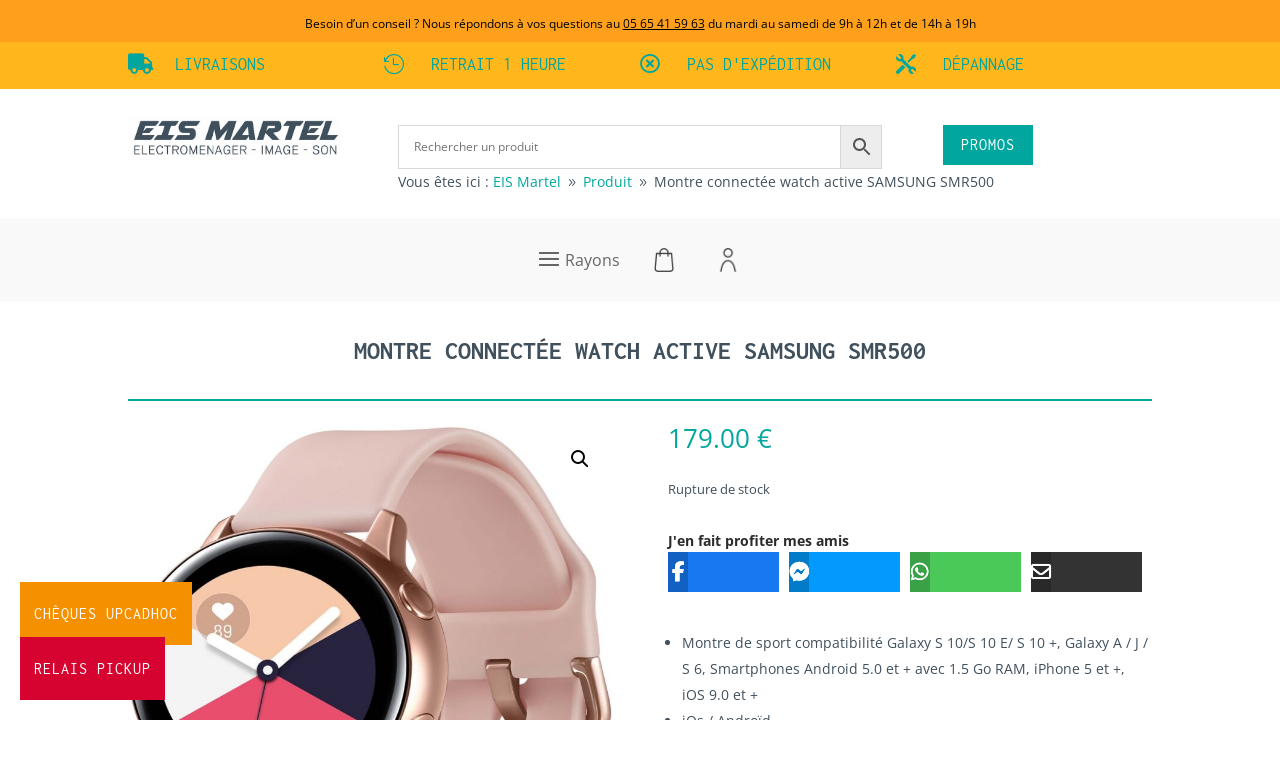

--- FILE ---
content_type: text/css
request_url: https://www.eismartel.fr/wp-content/themes/Pixeligo_Theme-Enfant/style.css?ver=4.27.5
body_size: 171
content:
/*
 Theme Name:   Pixeligo Divi Child
 Theme URI:    https://www.pixeligo.fr
 Description:  Pixeligo Divi Child
 Author:       Pascal Hoquet
 Author URI:   https://www.pixeligo.fr
 Template:     Divi
 Version:      1.0.0
 License:      GNU General Public License v2 or later
 License URI:  http://www.gnu.org/licenses/gpl-2.0.html
 Tags:         light, two-columns, right-sidebar, responsive-layout, accessibility-ready
 Text Domain:  pixeligo-divi-child
*/
